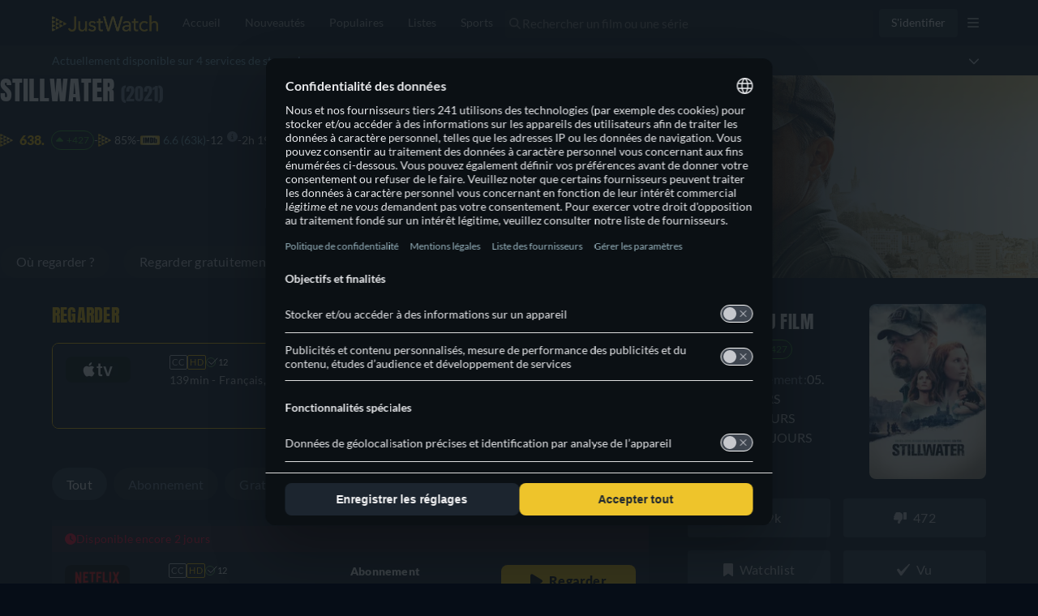

--- FILE ---
content_type: text/javascript
request_url: https://www.justwatch.com/appassets/js/1768597164328_chunk-38b6c726.ee3bf54e.js
body_size: 2747
content:
(window.webpackJsonp=window.webpackJsonp||[]).push([["chunk-38b6c726"],{"19b9":function(e,n,t){"use strict";t("5e0b")},"2e80":function(e,n,t){"use strict";t.r(n);var i=t("2b0e"),a=t("9c11"),l=t("76f1"),o=t("7a84"),s=t("e23c"),r=t("4bcb"),c=t("f471"),u=t("ae4f"),d=t("6717"),p=t("2372"),b=Object(i.defineComponent)({__name:"SpinningText",props:{title:null,showRecentEpisodeList:{type:Boolean},hideSpinningText:{type:Boolean}},setup(e){const n=e,b=Object(i.defineAsyncComponent)(()=>t.e("chunk-43200d97").then(t.bind(null,"7053"))),f=Object(i.defineAsyncComponent)(()=>t.e("chunk-54d71f30").then(t.bind(null,"f988"))),v=Object(i.defineAsyncComponent)(()=>t.e("chunk-1297b732").then(t.bind(null,"9f379"))),m=Object(i.defineAsyncComponent)(()=>t.e("chunk-6381e5cc").then(t.bind(null,"2b0b"))),{isLoggedIn:g,isProUser:h}=Object(a.r)(),{country:_,language:O}=Object(a.f)(),{allProvidersByShortName:P}=Object(a.b)(),{allRegularOffers:y,isInternationalOffersActive:A}=Object(d.b)({title:()=>n.title,buyboxData:null,buyboxFilter:p.BuyBoxFilterOptions.ALL}),T=Object(i.computed)(()=>n.title.offers.filter(e=>!k.value.includes(e.package.shortName)&&![l.v.Dvd,l.v.Bluray,l.v.Bluray_4K].includes(e.presentationType))),R=Object(i.computed)(()=>T.value.filter(e=>![l.n.Cinema].includes(e.monetizationType))),N=Object(i.computed)(()=>{var e,t,i;return{title:null!==(e=null===(t=n.title.show)||void 0===t?void 0:t.content.title)&&void 0!==e?e:n.title.content.title,offers:T.value,seasonNumber:null===(i=n.title.content)||void 0===i?void 0:i.seasonNumber,allRegularOffers:y.value}}),C=Object(i.computed)(()=>U.value.filter(e=>e[0].releaseType===l.y.Theatrical).map(e=>w(e))),j=Object(i.computed)(()=>!T.value.some(e=>e.monetizationType!==l.n.Cinema)&&D.value.length>0),E=Object(i.computed)(()=>T.value.filter(e=>e.monetizationType!==l.n.Cinema).length>0),S=Object(i.computed)(()=>{var e;return!!c.b.includes(O.value)&&(!!F.value.has(l.n.Cinema)||(C.value.length||(null===(e=n.title.content.upcomingReleases)||void 0===e?void 0:e.some(e=>"THEATRICAL"===e.releaseType&&(!e.package||["imd","tmd"].includes(e.package.shortName))))))}),I=Object(i.computed)(()=>n.title.content.isReleased),F=Object(i.computed)(()=>new Set(T.value.filter(e=>![l.v.Dvd,l.v.Bluray,l.v.Bluray_4K].includes(e.presentationType)).map(e=>e.monetizationType))),x=Object(i.computed)(()=>n.title.offers.filter(e=>[l.v.Dvd,l.v.Bluray,l.v.Bluray_4K].includes(e.presentationType))),B=Object(i.computed)(()=>F.value.has(l.n.Flatrate)?F.value.has(l.n.Rent)?F.value.has(l.n.Buy)?F.value.has(l.n.Ads)?Object(i.defineAsyncComponent)(()=>t.e("chunk-0ba702e4").then(t.bind(null,"304a"))):Object(i.defineAsyncComponent)(()=>t.e("chunk-898d033e").then(t.bind(null,"9faa"))):F.value.has(l.n.Ads)?Object(i.defineAsyncComponent)(()=>t.e("chunk-4032152a").then(t.bind(null,"d43f"))):Object(i.defineAsyncComponent)(()=>t.e("chunk-7f7e5f1a").then(t.bind(null,"c61ac"))):F.value.has(l.n.Buy)?F.value.has(l.n.Ads)?Object(i.defineAsyncComponent)(()=>t.e("chunk-207d7879").then(t.bind(null,"5a9b"))):Object(i.defineAsyncComponent)(()=>t.e("chunk-d0caceb8").then(t.bind(null,"c096"))):F.value.has(l.n.Ads)?Object(i.defineAsyncComponent)(()=>t.e("chunk-90626b6a").then(t.bind(null,"a33d"))):Object(i.defineAsyncComponent)(()=>t.e("chunk-1502d568").then(t.bind(null,"45ab"))):F.value.has(l.n.Rent)?F.value.has(l.n.Buy)?F.value.has(l.n.Ads)?Object(i.defineAsyncComponent)(()=>t.e("chunk-54df6a0a").then(t.bind(null,"4ca6"))):Object(i.defineAsyncComponent)(()=>t.e("chunk-2fbafb4a").then(t.bind(null,"1db3"))):F.value.has(l.n.Ads)?Object(i.defineAsyncComponent)(()=>t.e("chunk-be8dbb10").then(t.bind(null,"b657"))):Object(i.defineAsyncComponent)(()=>t.e("chunk-149b76a2").then(t.bind(null,"2034"))):F.value.has(l.n.Buy)?F.value.has(l.n.Ads)?Object(i.defineAsyncComponent)(()=>t.e("chunk-045788f9").then(t.bind(null,"11efb"))):Object(i.defineAsyncComponent)(()=>t.e("chunk-bcd1d1ea").then(t.bind(null,"28da"))):F.value.has(l.n.Ads)?Object(i.defineAsyncComponent)(()=>t.e("chunk-a4092ea4").then(t.bind(null,"5b0c"))):F.value.has(l.n.Free)?Object(i.defineAsyncComponent)(()=>t.e("chunk-3750ba2e").then(t.bind(null,"0c5b"))):A.value&&y.value.length>0?Object(i.defineAsyncComponent)(()=>t.e("chunk-2d0e9602").then(t.bind(null,"8cef"))):0===x.value.length?Object(i.defineAsyncComponent)(()=>t.e("chunk-14e0c53a").then(t.bind(null,"24a3"))):null),k=Object(i.computed)(()=>{const e="Season"===n.title.__typename?n.title.show.id:n.title.id;return Object(u.a)(g.value,e,_.value,h.value)}),M=Object(i.computed)(()=>c.b.includes(O.value)?n.title.content.upcomingReleases.filter(e=>!(!e.package||!P.value[e.package.shortName]||n.title.offers.some(n=>{var t,i;return n.package.shortName===(null==e||null===(t=e.package)||void 0===t?void 0:t.shortName)&&n.monetizationType===(null==e||null===(i=e.package)||void 0===i||null===(i=i.monetizationTypes)||void 0===i?void 0:i[0])})||k.value.includes(e.package.shortName))):[]),U=Object(i.computed)(()=>{var e;const n=new Set;return Object.values(null===(e=M.value)||void 0===e?void 0:e.reduce((e,t,i)=>{var a,l;const o=t.package?`${null===(a=t.package)||void 0===a?void 0:a.packageId}-${null===(l=t.package)||void 0===l?void 0:l.monetizationTypes[0]}`:i.toString();return n.has(o)||(n.add(o),e.push(t)),e},[]).reduce((e,n,t)=>{const i=`${n.releaseDate?Object(r.d)(n.releaseDate,n.label,O.value,"short",_.value,!0).heading:t.toString()}_${n.releaseType}`;return e[i]||(e[i]=[]),e[i].push(n),e},{}))}),D=Object(i.computed)(()=>U.value.filter(e=>e[0].releaseType===l.y.Digital).map(e=>w(e)));function w(e){return{date:Object(r.d)(e[0].releaseDate,Object(c.c)(e[0].label),O.value,"long",_.value,!0).heading,label:e[0].label,providers:e.filter(e=>{var n;return null===(n=e.package)||void 0===n?void 0:n.clearName}).map(e=>{var n;return null===(n=e.package)||void 0===n?void 0:n.clearName}).join(", ")}}return{__sfc:!0,DvdBluRay:b,Cinema:f,FreeV2:v,Upcoming:m,props:n,isLoggedIn:g,isProUser:h,country:_,language:O,allProvidersByShortName:P,allRegularOffers:y,isInternationalOffersActive:A,filteredOffers:T,streamingOffers:R,spinningTextProps:N,upcomingTheatricalReleasesForSpinningTexts:C,hideDigitalSpinningText:j,showFreeText:E,showCinemaText:S,isReleased:I,availableMonetizationTypes:F,dvdBluRayOffers:x,spinningTextComponent:B,excludedPackages:k,upcomingReleases:M,upcomingReleasesGroupedByDateAndType:U,upcomingDigitalReleasesForSpinningTexts:D,upcomingReleaseToSpinningText:w,AdUnit:o.default,UpcomingSpinningSegment:s.a}}}),f=(t("19b9"),t("2877")),v=Object(f.a)(b,(function(){var e=this,n=e._self._c,t=e._self._setupProxy;return n("section",[n("LazyHydrate",[t.isReleased?n("article",[e.$slots.default?n("h2",{staticClass:"heading"},[e._t("default")],2):e._e(),n("div",{staticClass:"first-paragraph"},[!t.spinningTextComponent||t.hideDigitalSpinningText||e.hideSpinningText?e._e():n(t.spinningTextComponent,e._b({tag:"component"},"component",t.spinningTextProps,!1)),n(t.DvdBluRay,{attrs:{title:t.spinningTextProps.title,titleObjectType:e.title.objectType,seasonNumber:t.spinningTextProps.seasonNumber,dvdBluRayOffers:t.dvdBluRayOffers,streamingOffers:t.streamingOffers}}),t.showFreeText?n(t.FreeV2,e._b({attrs:{availableMonetizationTypes:t.availableMonetizationTypes}},"FreeV2",t.spinningTextProps,!1)):e._e()],1),t.upcomingDigitalReleasesForSpinningTexts.length?n(t.UpcomingSpinningSegment,{attrs:{upcomingReleases:t.upcomingDigitalReleasesForSpinningTexts,isTheatrical:!1,title:e.title}}):e._e()],1):e._e()]),e.showRecentEpisodeList?e._e():n(t.AdUnit,{attrs:{adPosition:"under_buybox"}}),n("LazyHydrate",[n("div",[t.isReleased?e._e():n(t.Upcoming,{attrs:{title:e.title,upcomingDigitalReleases:t.upcomingDigitalReleasesForSpinningTexts}}),t.showCinemaText?n(t.Cinema,{attrs:{title:e.title,upcomingReleases:t.upcomingTheatricalReleasesForSpinningTexts}}):e._e()],1)])],1)}),[],!1,null,"13b3cc88",null);n.default=v.exports},"5e0b":function(e,n,t){var i=t("6525");i.__esModule&&(i=i.default),"string"==typeof i&&(i=[[e.i,i,""]]),i.locals&&(e.exports=i.locals);(0,t("499e").default)("4196dba4",i,!0,{sourceMap:!1,shadowMode:!1})},6525:function(e,n,t){(n=t("24fb")(!1)).push([e.i,".heading[data-v-13b3cc88]{margin-block-start:18px;margin-block-end:8px;font-weight:700;color:#6a7c8f;text-transform:uppercase}.heading[data-v-13b3cc88],p[data-v-13b3cc88]{font-size:16px}.first-paragraph>p[data-v-13b3cc88]{display:inline}",""]),e.exports=n},"87c4":function(e,n,t){"use strict";t("e8a1")},a03f:function(e,n,t){(n=t("24fb")(!1)).push([e.i,".upcoming[data-v-50783bfb]{margin-block:32px}.upcoming .heading[data-v-50783bfb]{margin:0 0 16px;font-weight:700;text-transform:uppercase;font-size:16px;color:#6a7c8f}.upcoming p[data-v-50783bfb]{margin:16px 0 0}.upcoming ul[data-v-50783bfb]{margin:0;padding-inline-start:24px}",""]),e.exports=n},e23c:function(e,n,t){"use strict";var i=t("2b0e"),a=t("f058"),l=t("76f1"),o=t("f471"),s=Object(i.defineComponent)({__name:"UpcomingSpinningSegment",props:{title:null,upcomingReleases:null,isTheatrical:{type:Boolean}},setup(e){const n=e,{t:t}=Object(a.b)(),s=Object(i.computed)(()=>[...n.upcomingReleases].sort((e,n)=>{var t,i;return(null!==(t=o.e[e.label])&&void 0!==t?t:10)-(null!==(i=o.e[n.label])&&void 0!==i?i:10)}).reduce((e,n)=>(e[n.label]||(e[n.label]=[]),e[n.label].push(n),e),{})),r=Object(i.computed)(()=>Object.values(s.value).map(e=>e.map((n,t)=>u(n.label,n.date,n.providers,0===t,e.length-1===t)).join(" ")).join(" ")),c=Object(i.computed)(()=>(new Date).getFullYear());function u(e,i,a,s,r){const u=d.value,p=a;if(n.isTheatrical){if(e===l.R.ToBeAnnounced)return t("WEBAPP_SPIN_UPCOMING_CINEMA_OFFER_TBA",{title:u,provider:p});if(e===l.R.Today)return t("WEBAPP_SPIN_UPCOMING_CINEMA_OFFER_TODAY",{title:u,provider:p});if(e===l.R.Tomorrow)return t("WEBAPP_SPIN_UPCOMING_CINEMA_OFFER_TMRW",{title:u,provider:p});if(Object(o.d)(e))return e===l.R.Spring?t("WEBAPP_SPIN_UPCOMING_CINEMA_OFFER_SEASON_SPRING",{title:u,provider:p,season:`${i} ${c.value}`}):t("WEBAPP_SPIN_UPCOMING_CINEMA_OFFER_SEASON",{title:u,provider:p,season:`${i} ${c.value}`});if(e===l.R.Year)return t("WEBAPP_SPIN_UPCOMING_CINEMA_OFFER_YEAR",{title:u,provider:p,year:i});if(e===l.R.Month)return t("WEBAPP_SPIN_UPCOMING_CINEMA_OFFER_MONTH",{title:u,provider:p,month:i});if(e===l.R.Date){const e=s?t("WEBAPP_SPIN_UPCOMING_CINEMA_OFFER_DATE",{title:u,provider:p,date:i}).toString().replace(/\./g,""):t("WEBAPP_SPIN_MULTIPLE_UPCOMING_OFFERS_DATE",{provider:p,date:i});return r?e+".":e}}if(e===l.R.ToBeAnnounced)return t("WEBAPP_SPIN_UPCOMING_OFFER_TBA",{title:u,provider:p});if(e===l.R.Today)return t("WEBAPP_SPIN_UPCOMING_OFFER_TODAY",{title:u,provider:p});if(e===l.R.Tomorrow)return t("WEBAPP_SPIN_UPCOMING_OFFER_TMRW",{title:u,provider:p});if(Object(o.d)(e))return e===l.R.Spring?t("WEBAPP_SPIN_UPCOMING_OFFER_SEASON_SPRING",{title:u,provider:p,season:`${i} ${c.value}`}):t("WEBAPP_SPIN_UPCOMING_OFFER_SEASON",{title:u,provider:p,season:`${i} ${c.value}`});if(e===l.R.Year)return t("WEBAPP_SPIN_UPCOMING_OFFER_YEAR",{title:u,provider:p,year:i});if(e===l.R.Month)return t("WEBAPP_SPIN_UPCOMING_OFFER_MONTH",{title:u,provider:p,month:i});if(e===l.R.Date){const e=s?t("WEBAPP_SPIN_UPCOMING_OFFER_DATE",{title:u,provider:p,date:i}).toString().replace(/\./g,""):t("WEBAPP_SPIN_MULTIPLE_UPCOMING_OFFERS_DATE",{provider:p,date:i});return r?e+".":e}return t("WEBAPP_SPIN_UPCOMING_OFFER_NO_DATE",{title:u,provider:p})}const d=Object(i.computed)(()=>n.title.show?`${n.title.show.content.title} ${n.title.content.title}`:n.title.content.title);return{__sfc:!0,props:n,t:t,upcomingReleasesGroupedByLabel:s,upcomingText:r,year:c,getReleaseLabel:u,titleName:d}}}),r=(t("87c4"),t("2877")),c=Object(r.a)(s,(function(){var e=this._self._c,n=this._self._setupProxy;return this.upcomingReleases.length?e("p",[this._v(this._s(n.upcomingText))]):this._e()}),[],!1,null,"50783bfb",null);n.a=c.exports},e8a1:function(e,n,t){var i=t("a03f");i.__esModule&&(i=i.default),"string"==typeof i&&(i=[[e.i,i,""]]),i.locals&&(e.exports=i.locals);(0,t("499e").default)("50aeb279",i,!0,{sourceMap:!1,shadowMode:!1})}}]);
//# sourceMappingURL=1768597164328_chunk-38b6c726.ee3bf54e.js.map

--- FILE ---
content_type: text/javascript
request_url: https://www.justwatch.com/appassets/js/1768597164328_npm.vueuse.55d4b48c.js
body_size: 10427
content:
(window.webpackJsonp=window.webpackJsonp||[]).push([["npm.vueuse"],{"0e5d":function(e,t,n){"use strict";n.r(t),n.d(t,"createApp",(function(){return l})),n.d(t,"Vue2",(function(){return i})),n.d(t,"isVue2",(function(){return o})),n.d(t,"isVue3",(function(){return u})),n.d(t,"install",(function(){return a})),n.d(t,"warn",(function(){return c})),n.d(t,"Fragment",(function(){return f})),n.d(t,"Transition",(function(){return d})),n.d(t,"TransitionGroup",(function(){return v})),n.d(t,"Teleport",(function(){return m})),n.d(t,"Suspense",(function(){return p})),n.d(t,"KeepAlive",(function(){return h})),n.d(t,"hasInjectionContext",(function(){return b}));var r=n("2b0e");n.d(t,"Vue",(function(){return r.default})),n.d(t,"EffectScope",(function(){return r.EffectScope})),n.d(t,"computed",(function(){return r.computed})),n.d(t,"customRef",(function(){return r.customRef})),n.d(t,"defineAsyncComponent",(function(){return r.defineAsyncComponent})),n.d(t,"defineComponent",(function(){return r.defineComponent})),n.d(t,"del",(function(){return r.del})),n.d(t,"effectScope",(function(){return r.effectScope})),n.d(t,"getCurrentInstance",(function(){return r.getCurrentInstance})),n.d(t,"getCurrentScope",(function(){return r.getCurrentScope})),n.d(t,"h",(function(){return r.h})),n.d(t,"inject",(function(){return r.inject})),n.d(t,"isProxy",(function(){return r.isProxy})),n.d(t,"isReactive",(function(){return r.isReactive})),n.d(t,"isReadonly",(function(){return r.isReadonly})),n.d(t,"isRef",(function(){return r.isRef})),n.d(t,"isShallow",(function(){return r.isShallow})),n.d(t,"markRaw",(function(){return r.markRaw})),n.d(t,"mergeDefaults",(function(){return r.mergeDefaults})),n.d(t,"nextTick",(function(){return r.nextTick})),n.d(t,"onActivated",(function(){return r.onActivated})),n.d(t,"onBeforeMount",(function(){return r.onBeforeMount})),n.d(t,"onBeforeUnmount",(function(){return r.onBeforeUnmount})),n.d(t,"onBeforeUpdate",(function(){return r.onBeforeUpdate})),n.d(t,"onDeactivated",(function(){return r.onDeactivated})),n.d(t,"onErrorCaptured",(function(){return r.onErrorCaptured})),n.d(t,"onMounted",(function(){return r.onMounted})),n.d(t,"onRenderTracked",(function(){return r.onRenderTracked})),n.d(t,"onRenderTriggered",(function(){return r.onRenderTriggered})),n.d(t,"onScopeDispose",(function(){return r.onScopeDispose})),n.d(t,"onServerPrefetch",(function(){return r.onServerPrefetch})),n.d(t,"onUnmounted",(function(){return r.onUnmounted})),n.d(t,"onUpdated",(function(){return r.onUpdated})),n.d(t,"provide",(function(){return r.provide})),n.d(t,"proxyRefs",(function(){return r.proxyRefs})),n.d(t,"reactive",(function(){return r.reactive})),n.d(t,"readonly",(function(){return r.readonly})),n.d(t,"ref",(function(){return r.ref})),n.d(t,"set",(function(){return r.set})),n.d(t,"shallowReactive",(function(){return r.shallowReactive})),n.d(t,"shallowReadonly",(function(){return r.shallowReadonly})),n.d(t,"shallowRef",(function(){return r.shallowRef})),n.d(t,"toRaw",(function(){return r.toRaw})),n.d(t,"toRef",(function(){return r.toRef})),n.d(t,"toRefs",(function(){return r.toRefs})),n.d(t,"triggerRef",(function(){return r.triggerRef})),n.d(t,"unref",(function(){return r.unref})),n.d(t,"useAttrs",(function(){return r.useAttrs})),n.d(t,"useCssModule",(function(){return r.useCssModule})),n.d(t,"useCssVars",(function(){return r.useCssVars})),n.d(t,"useListeners",(function(){return r.useListeners})),n.d(t,"useSlots",(function(){return r.useSlots})),n.d(t,"version",(function(){return r.version})),n.d(t,"watch",(function(){return r.watch})),n.d(t,"watchEffect",(function(){return r.watchEffect})),n.d(t,"watchPostEffect",(function(){return r.watchPostEffect})),n.d(t,"watchSyncEffect",(function(){return r.watchSyncEffect}));var o=!0,u=!1,i=r.default,c=r.default.util.warn;function a(){}function l(e,t){var n,o={},u={config:r.default.config,use:r.default.use.bind(r.default),mixin:r.default.mixin.bind(r.default),component:r.default.component.bind(r.default),provide:function(e,t){return o[e]=t,this},directive:function(e,t){return t?(r.default.directive(e,t),u):r.default.directive(e)},mount:function(u,i){return n||((n=new r.default(Object.assign({propsData:t},e,{provide:Object.assign(o,e.provide)}))).$mount(u,i),n)},unmount:function(){n&&(n.$destroy(),n=void 0)}};return u}function s(e){return{setup(){throw new Error("[vue-demi] "+e+" is not supported in Vue 2. It's provided to avoid compiler errors.")}}}var f=s("Fragment"),d=s("Transition"),v=s("TransitionGroup"),m=s("Teleport"),p=s("Suspense"),h=s("KeepAlive");function b(){return!!Object(r.getCurrentInstance)()}},"2c28":function(e,t,n){"use strict";(function(e){n.d(t,"createReusableTemplate",(function(){return u})),n.d(t,"useDocumentVisibility",(function(){return p})),n.d(t,"useFileDialog",(function(){return y})),n.d(t,"useMediaQuery",(function(){return m})),n.d(t,"useMounted",(function(){return f})),n.d(t,"useNow",(function(){return w})),n.d(t,"usePointerSwipe",(function(){return O})),n.d(t,"useResizeObserver",(function(){return h})),n.d(t,"useScroll",(function(){return g})),n.d(t,"useWindowFocus",(function(){return S})),n.d(t,"useWindowScroll",(function(){return A})),n.d(t,"useWindowSize",(function(){return R}));var r=n("3654"),o=n("4945");function u(e={}){if(!o.isVue3&&!o.version.startsWith("2.7."))return void 0;const{inheritAttrs:t=!0}=e,n=Object(o.shallowRef)(),u=Object(o.defineComponent)({setup:(e,{slots:t})=>()=>{n.value=t.default}}),c=Object(o.defineComponent)({inheritAttrs:t,setup:(e,{attrs:r,slots:o})=>()=>{var e;n.value;const u=null==(e=n.value)?void 0:e.call(n,{...i(r),$slots:o});return t&&1===(null==u?void 0:u.length)?u[0]:u}});return Object(r.makeDestructurable)({define:u,reuse:c},[u,c])}function i(e){const t={};for(const n in e)t[Object(r.camelize)(n)]=e[n];return t}function c(e){var t;const n=Object(r.toValue)(e);return null!=(t=null==n?void 0:n.$el)?t:n}const a=r.isClient?window:void 0,l=r.isClient?window.document:void 0;r.isClient&&window.navigator,r.isClient&&window.location;function s(...e){let t,n,u,i;if("string"==typeof e[0]||Array.isArray(e[0])?([n,u,i]=e,t=a):[t,n,u,i]=e,!t)return r.noop;Array.isArray(n)||(n=[n]),Array.isArray(u)||(u=[u]);const l=[],s=()=>{l.forEach(e=>e()),l.length=0},f=Object(o.watch)(()=>[c(t),Object(r.toValue)(i)],([e,t])=>{if(s(),!e)return;const o=Object(r.isObject)(t)?{...t}:t;l.push(...n.flatMap(t=>u.map(n=>((e,t,n,r)=>(e.addEventListener(t,n,r),()=>e.removeEventListener(t,n,r)))(e,t,n,o))))},{immediate:!0,flush:"post"}),d=()=>{f(),s()};return Object(r.tryOnScopeDispose)(d),d}function f(){const e=Object(o.ref)(!1),t=Object(o.getCurrentInstance)();return t&&Object(o.onMounted)(()=>{e.value=!0},o.isVue2?void 0:t),e}function d(e){const t=f();return Object(o.computed)(()=>(t.value,Boolean(e())))}function v(e,t={}){const{immediate:n=!0,fpsLimit:u,window:i=a}=t,c=Object(o.ref)(!1),l=u?1e3/u:null;let s=0,f=null;function d(t){if(!c.value||!i)return;s||(s=t);const n=t-s;l&&n<l||(s=t,e({delta:n,timestamp:t})),f=i.requestAnimationFrame(d)}function v(){!c.value&&i&&(c.value=!0,s=0,f=i.requestAnimationFrame(d))}function m(){c.value=!1,null!=f&&i&&(i.cancelAnimationFrame(f),f=null)}return n&&v(),Object(r.tryOnScopeDispose)(m),{isActive:Object(o.readonly)(c),pause:m,resume:v}}function m(e,t={}){const{window:n=a}=t,u=d(()=>n&&"matchMedia"in n&&"function"==typeof n.matchMedia);let i;const c=Object(o.ref)(!1),l=e=>{c.value=e.matches},s=()=>{i&&("removeEventListener"in i?i.removeEventListener("change",l):i.removeListener(l))},f=Object(o.watchEffect)(()=>{u.value&&(s(),i=n.matchMedia(Object(r.toValue)(e)),"addEventListener"in i?i.addEventListener("change",l):i.addListener(l),c.value=i.matches)});return Object(r.tryOnScopeDispose)(()=>{f(),s(),i=void 0}),c}"undefined"!=typeof globalThis?globalThis:"undefined"!=typeof window?window:void 0!==e||"undefined"!=typeof self&&self;function p(e={}){const{document:t=l}=e;if(!t)return Object(o.ref)("visible");const n=Object(o.ref)(t.visibilityState);return s(t,"visibilitychange",()=>{n.value=t.visibilityState}),n}function h(e,t,n={}){const{window:u=a,...i}=n;let l;const s=d(()=>u&&"ResizeObserver"in u),f=()=>{l&&(l.disconnect(),l=void 0)},v=Object(o.computed)(()=>Array.isArray(e)?e.map(e=>c(e)):[c(e)]),m=Object(o.watch)(v,e=>{if(f(),s.value&&u){l=new ResizeObserver(t);for(const t of e)t&&l.observe(t,i)}},{immediate:!0,flush:"post"}),p=()=>{f(),m()};return Object(r.tryOnScopeDispose)(p),{isSupported:s,stop:p}}const b={multiple:!0,accept:"*",reset:!1,directory:!1};function y(e={}){const{document:t=l}=e,n=Object(o.ref)(null),{on:u,trigger:i}=Object(r.createEventHook)();let c;t&&(c=t.createElement("input"),c.type="file",c.onchange=e=>{const t=e.target;n.value=t.files,i(n.value)});const a=()=>{n.value=null,c&&c.value&&(c.value="",i(null))};return{files:Object(o.readonly)(n),open:t=>{if(!c)return;const n={...b,...e,...t};c.multiple=n.multiple,c.accept=n.accept,c.webkitdirectory=n.directory,Object(r.hasOwn)(n,"capture")&&(c.capture=n.capture),n.reset&&a(),c.click()},reset:a,onChange:u}}function g(e,t={}){const{throttle:n=0,idle:u=200,onStop:i=r.noop,onScroll:l=r.noop,offset:f={left:0,right:0,top:0,bottom:0},eventListenerOptions:d={capture:!1,passive:!0},behavior:v="auto",window:m=a,onError:p=(e=>{console.error(e)})}=t,h=Object(o.ref)(0),b=Object(o.ref)(0),y=Object(o.computed)({get:()=>h.value,set(e){w(e,void 0)}}),g=Object(o.computed)({get:()=>b.value,set(e){w(void 0,e)}});function w(t,n){var o,u,i,c;if(!m)return;const a=Object(r.toValue)(e);if(!a)return;null==(i=a instanceof Document?m.document.body:a)||i.scrollTo({top:null!=(o=Object(r.toValue)(n))?o:g.value,left:null!=(u=Object(r.toValue)(t))?u:y.value,behavior:Object(r.toValue)(v)});const l=(null==(c=null==a?void 0:a.document)?void 0:c.documentElement)||(null==a?void 0:a.documentElement)||a;null!=y&&(h.value=l.scrollLeft),null!=g&&(b.value=l.scrollTop)}const O=Object(o.ref)(!1),j=Object(o.reactive)({left:!0,right:!1,top:!0,bottom:!1}),S=Object(o.reactive)({left:!1,right:!1,top:!1,bottom:!1}),A=e=>{O.value&&(O.value=!1,S.left=!1,S.right=!1,S.top=!1,S.bottom=!1,i(e))},R=Object(r.useDebounceFn)(A,n+u),T=e=>{var t;if(!m)return;const n=(null==(t=null==e?void 0:e.document)?void 0:t.documentElement)||(null==e?void 0:e.documentElement)||c(e),{display:r,flexDirection:o}=getComputedStyle(n),u=n.scrollLeft;S.left=u<h.value,S.right=u>h.value;const i=Math.abs(u)<=(f.left||0),a=Math.abs(u)+n.clientWidth>=n.scrollWidth-(f.right||0)-1;"flex"===r&&"row-reverse"===o?(j.left=a,j.right=i):(j.left=i,j.right=a),h.value=u;let l=n.scrollTop;e!==m.document||l||(l=m.document.body.scrollTop),S.top=l<b.value,S.bottom=l>b.value;const s=Math.abs(l)<=(f.top||0),d=Math.abs(l)+n.clientHeight>=n.scrollHeight-(f.bottom||0)-1;"flex"===r&&"column-reverse"===o?(j.top=d,j.bottom=s):(j.top=s,j.bottom=d),b.value=l},I=e=>{var t;if(!m)return;const n=null!=(t=e.target.documentElement)?t:e.target;T(n),O.value=!0,R(e),l(e)};return s(e,"scroll",n?Object(r.useThrottleFn)(I,n,!0,!1):I,d),Object(r.tryOnMounted)(()=>{try{const t=Object(r.toValue)(e);if(!t)return;T(t)}catch(e){p(e)}}),s(e,"scrollend",A,d),{x:y,y:g,isScrolling:O,arrivedState:j,directions:S,measure(){const t=Object(r.toValue)(e);m&&t&&T(t)}}}function w(e={}){const{controls:t=!1,interval:n="requestAnimationFrame"}=e,u=Object(o.ref)(new Date),i=()=>u.value=new Date,c="requestAnimationFrame"===n?v(i,{immediate:!0}):Object(r.useIntervalFn)(i,n,{immediate:!0});return t?{now:u,...c}:u}function O(e,t={}){const n=Object(r.toRef)(e),{threshold:u=50,onSwipe:i,onSwipeEnd:c,onSwipeStart:a,disableTextSelect:l=!1}=t,f=Object(o.reactive)({x:0,y:0}),d=Object(o.reactive)({x:0,y:0}),v=(e,t)=>{d.x=e,d.y=t},m=Object(o.computed)(()=>f.x-d.x),p=Object(o.computed)(()=>f.y-d.y),{max:h,abs:b}=Math,y=Object(o.computed)(()=>h(b(m.value),b(p.value))>=u),g=Object(o.ref)(!1),w=Object(o.ref)(!1),O=Object(o.computed)(()=>y.value?b(m.value)>b(p.value)?m.value>0?"left":"right":p.value>0?"up":"down":"none"),j=e=>{var n,r,o;const u=0===e.buttons,i=1===e.buttons;return null==(o=null!=(r=null==(n=t.pointerTypes)?void 0:n.includes(e.pointerType))?r:u||i)||o},S=[s(e,"pointerdown",e=>{if(!j(e))return;w.value=!0;const t=e.target;null==t||t.setPointerCapture(e.pointerId);const{clientX:n,clientY:r}=e;((e,t)=>{f.x=e,f.y=t})(n,r),v(n,r),null==a||a(e)}),s(e,"pointermove",e=>{if(!j(e))return;if(!w.value)return;const{clientX:t,clientY:n}=e;v(t,n),!g.value&&y.value&&(g.value=!0),g.value&&(null==i||i(e))}),s(e,"pointerup",e=>{j(e)&&(g.value&&(null==c||c(e,O.value)),w.value=!1,g.value=!1)})];Object(r.tryOnMounted)(()=>{var e,t,r,o,u,i,c,a;null==(t=null==(e=n.value)?void 0:e.style)||t.setProperty("touch-action","none"),l&&(null==(o=null==(r=n.value)?void 0:r.style)||o.setProperty("-webkit-user-select","none"),null==(i=null==(u=n.value)?void 0:u.style)||i.setProperty("-ms-user-select","none"),null==(a=null==(c=n.value)?void 0:c.style)||a.setProperty("user-select","none"))});return{isSwiping:Object(o.readonly)(g),direction:Object(o.readonly)(O),posStart:Object(o.readonly)(f),posEnd:Object(o.readonly)(d),distanceX:m,distanceY:p,stop:()=>S.forEach(e=>e())}}Number.POSITIVE_INFINITY;const j={easeInSine:[.12,0,.39,0],easeOutSine:[.61,1,.88,1],easeInOutSine:[.37,0,.63,1],easeInQuad:[.11,0,.5,0],easeOutQuad:[.5,1,.89,1],easeInOutQuad:[.45,0,.55,1],easeInCubic:[.32,0,.67,0],easeOutCubic:[.33,1,.68,1],easeInOutCubic:[.65,0,.35,1],easeInQuart:[.5,0,.75,0],easeOutQuart:[.25,1,.5,1],easeInOutQuart:[.76,0,.24,1],easeInQuint:[.64,0,.78,0],easeOutQuint:[.22,1,.36,1],easeInOutQuint:[.83,0,.17,1],easeInExpo:[.7,0,.84,0],easeOutExpo:[.16,1,.3,1],easeInOutExpo:[.87,0,.13,1],easeInCirc:[.55,0,1,.45],easeOutCirc:[0,.55,.45,1],easeInOutCirc:[.85,0,.15,1],easeInBack:[.36,0,.66,-.56],easeOutBack:[.34,1.56,.64,1],easeInOutBack:[.68,-.6,.32,1.6]};r.identity;function S(e={}){const{window:t=a}=e;if(!t)return Object(o.ref)(!1);const n=Object(o.ref)(t.document.hasFocus());return s(t,"blur",()=>{n.value=!1}),s(t,"focus",()=>{n.value=!0}),n}function A(e={}){const{window:t=a,behavior:n="auto"}=e;if(!t)return{x:Object(o.ref)(0),y:Object(o.ref)(0)};const r=Object(o.ref)(t.scrollX),u=Object(o.ref)(t.scrollY),i=Object(o.computed)({get:()=>r.value,set(e){scrollTo({left:e,behavior:n})}}),c=Object(o.computed)({get:()=>u.value,set(e){scrollTo({top:e,behavior:n})}});return s(t,"scroll",()=>{r.value=t.scrollX,u.value=t.scrollY},{capture:!1,passive:!0}),{x:i,y:c}}function R(e={}){const{window:t=a,initialWidth:n=Number.POSITIVE_INFINITY,initialHeight:u=Number.POSITIVE_INFINITY,listenOrientation:i=!0,includeScrollbar:c=!0}=e,l=Object(o.ref)(n),f=Object(o.ref)(u),d=()=>{t&&(c?(l.value=t.innerWidth,f.value=t.innerHeight):(l.value=t.document.documentElement.clientWidth,f.value=t.document.documentElement.clientHeight))};if(d(),Object(r.tryOnMounted)(d),s("resize",d,{passive:!0}),i){const e=m("(orientation: portrait)");Object(o.watch)(e,()=>d())}return{width:l,height:f}}}).call(this,n("c8ba"))},3654:function(e,t,n){"use strict";var r=n("0e5d");function o(e,t){var n;const o=r.shallowRef();return r.watchEffect(()=>{o.value=e()},{...t,flush:null!=(n=null==t?void 0:t.flush)?n:"sync"}),r.readonly(o)}function u(e,t){let n,o,u=void 0;const i=r.ref(!0),c=()=>{i.value=!0,o()};r.watch(e,c,{flush:"sync"});const a="function"==typeof t?t:t.get,l="function"==typeof t?void 0:t.set,s=r.customRef((e,t)=>(n=e,o=t,{get:()=>(i.value&&(u=a(),i.value=!1),n(),u),set(e){null==l||l(e)}}));return Object.isExtensible(s)&&(s.trigger=c),s}function i(e){return!!r.getCurrentScope()&&(r.onScopeDispose(e),!0)}const c=new WeakMap,a=(e,t)=>{var n;const o=null==(n=r.getCurrentInstance())?void 0:n.proxy;if(null==o)throw new Error("provideLocal must be called in setup");c.has(o)||c.set(o,Object.create(null));c.get(o)[e]=t,r.provide(e,t)},l=(...e)=>{var t;const n=e[0],o=null==(t=r.getCurrentInstance())?void 0:t.proxy;if(null==o)throw new Error("injectLocal must be called in setup");return c.has(o)&&n in c.get(o)?c.get(o)[n]:r.inject(...e)};function s(e,t,{enumerable:n=!1,unwrap:o=!0}={}){if(r.isVue3||r.version.startsWith("2.7.")){for(const[u,i]of Object.entries(t))"value"!==u&&(r.isRef(i)&&o?Object.defineProperty(e,u,{get:()=>i.value,set(e){i.value=e},enumerable:n}):Object.defineProperty(e,u,{value:i,enumerable:n}));return e}}function f(e){return"function"==typeof e?e():r.unref(e)}const d=f;function v(e,t){const n=!1===(null==t?void 0:t.computedGetter)?r.unref:f;return function(...t){return r.computed(()=>e.apply(this,t.map(e=>n(e))))}}function m(e){if(!r.isRef(e))return r.reactive(e);const t=new Proxy({},{get:(t,n,o)=>r.unref(Reflect.get(e.value,n,o)),set:(t,n,o)=>(r.isRef(e.value[n])&&!r.isRef(o)?e.value[n].value=o:e.value[n]=o,!0),deleteProperty:(t,n)=>Reflect.deleteProperty(e.value,n),has:(t,n)=>Reflect.has(e.value,n),ownKeys:()=>Object.keys(e.value),getOwnPropertyDescriptor:()=>({enumerable:!0,configurable:!0})});return r.reactive(t)}function p(e){return m(r.computed(e))}const h="undefined"!=typeof window&&"undefined"!=typeof document,b="undefined"!=typeof WorkerGlobalScope&&globalThis instanceof WorkerGlobalScope,y=Object.prototype.toString,g=e=>"[object Object]"===y.call(e),w=()=>+Date.now(),O=()=>{},j=S();function S(){var e,t;return h&&(null==(e=null==window?void 0:window.navigator)?void 0:e.userAgent)&&(/iP(?:ad|hone|od)/.test(window.navigator.userAgent)||(null==(t=null==window?void 0:window.navigator)?void 0:t.maxTouchPoints)>2&&/iPad|Macintosh/.test(null==window?void 0:window.navigator.userAgent))}function A(e,t){return function(...n){return new Promise((r,o)=>{Promise.resolve(e(()=>t.apply(this,n),{fn:t,thisArg:this,args:n})).then(r).catch(o)})}}const R=e=>e();function T(e,t={}){let n,r,o=O;const u=e=>{clearTimeout(e),o(),o=O};return i=>{const c=f(e),a=f(t.maxWait);return n&&u(n),c<=0||void 0!==a&&a<=0?(r&&(u(r),r=null),Promise.resolve(i())):new Promise((e,l)=>{o=t.rejectOnCancel?l:e,a&&!r&&(r=setTimeout(()=>{n&&u(n),r=null,e(i())},a)),n=setTimeout(()=>{r&&u(r),r=null,e(i())},c)})}}function I(...e){let t,n,o,u,i,c,a=0,l=!0,s=O;r.isRef(e[0])||"object"!=typeof e[0]?[o,u=!0,i=!0,c=!1]=e:({delay:o,trailing:u=!0,leading:i=!0,rejectOnCancel:c=!1}=e[0]);const d=()=>{t&&(clearTimeout(t),t=void 0,s(),s=O)};return e=>{const r=f(o),v=Date.now()-a,m=()=>n=e();return d(),r<=0?(a=Date.now(),m()):(v>r&&(i||!l)?(a=Date.now(),m()):u&&(n=new Promise((e,n)=>{s=c?n:e,t=setTimeout(()=>{a=Date.now(),l=!0,e(m()),d()},Math.max(0,r-v))})),i||t||(t=setTimeout(()=>l=!0,r)),l=!1,n)}}function E(e=R){const t=r.ref(!0);return{isActive:r.readonly(t),pause:function(){t.value=!1},resume:function(){t.value=!0},eventFilter:(...n)=>{t.value&&e(...n)}}}const M={mounted:r.isVue3?"mounted":"inserted",updated:r.isVue3?"updated":"componentUpdated",unmounted:r.isVue3?"unmounted":"unbind"};function D(e){const t=Object.create(null);return n=>t[n]||(t[n]=e(n))}const C=/\B([A-Z])/g,x=D(e=>e.replace(C,"-$1").toLowerCase()),P=/-(\w)/g,F=D(e=>e.replace(P,(e,t)=>t?t.toUpperCase():""));function k(e,t=!1,n="Timeout"){return new Promise((r,o)=>{t?setTimeout(()=>o(n),e):setTimeout(r,e)})}function V(e,...t){return t.some(t=>t in e)}function N(e){return e||r.getCurrentInstance()}function L(...e){if(1!==e.length)return r.toRef(...e);const t=e[0];return"function"==typeof t?r.readonly(r.customRef(()=>({get:t,set:O}))):r.ref(t)}const W=L;function B(e,t=1e4){return r.customRef((n,r)=>{let o,u=f(e);return i(()=>{clearTimeout(o)}),{get:()=>(n(),u),set(n){u=n,r(),clearTimeout(o),o=setTimeout(()=>{u=f(e),r()},f(t))}}})}function U(e,t=200,n={}){return A(T(t,n),e)}function Y(e,t=200,n={}){const o=r.ref(e.value),u=U(()=>{o.value=e.value},t,n);return r.watch(e,()=>u()),o}function H(e,t=200,n=!1,r=!0,o=!1){return A(I(t,n,r,o),e)}function Q(e,t=200,n=!0,o=!0){if(t<=0)return e;const u=r.ref(e.value),i=H(()=>{u.value=e.value},t,n,o);return r.watch(e,()=>i()),u}function $(e,t={}){let n,o,u=e;function i(e=!0){return e&&n(),u}function c(e,n=!0){var r,i;if(e===u)return;const c=u;!1!==(null==(r=t.onBeforeChange)?void 0:r.call(t,e,c))&&(u=e,null==(i=t.onChanged)||i.call(t,e,c),n&&o())}return s(r.customRef((e,t)=>(n=e,o=t,{get:()=>i(),set(e){c(e)}})),{get:i,set:c,untrackedGet:()=>i(!1),silentSet:e=>c(e,!1),peek:()=>i(!1),lay:e=>c(e,!1)},{enumerable:!0})}const z=$;function G(e,t,n={}){const{eventFilter:o=R,...u}=n;return r.watch(e,A(o,t),u)}function q(e,t,n={}){const{eventFilter:r,...o}=n,{eventFilter:u,pause:i,resume:c,isActive:a}=E(r);return{stop:G(e,t,{...o,eventFilter:u}),pause:i,resume:c,isActive:a}}function X(e,t){return e===t}const _=/^(\d{4})[-/]?(\d{1,2})?[-/]?(\d{0,2})[T\s]*(\d{1,2})?:?(\d{1,2})?:?(\d{1,2})?[.:]?(\d+)?$/i,K=/[YMDHhms]o|\[([^\]]+)\]|Y{1,4}|M{1,4}|D{1,2}|d{1,4}|H{1,2}|h{1,2}|a{1,2}|A{1,2}|m{1,2}|s{1,2}|Z{1,2}|SSS/g;function Z(e,t,n,r){let o=e<12?"AM":"PM";return r&&(o=o.split("").reduce((e,t)=>e+(t+"."),"")),n?o.toLowerCase():o}function J(e){const t=["th","st","nd","rd"],n=e%100;return e+(t[(n-20)%10]||t[n]||t[0])}function ee(e,t,n={}){var r;const o=e.getFullYear(),u=e.getMonth(),i=e.getDate(),c=e.getHours(),a=e.getMinutes(),l=e.getSeconds(),s=e.getMilliseconds(),f=e.getDay(),d=null!=(r=n.customMeridiem)?r:Z,v={Yo:()=>J(o),YY:()=>String(o).slice(-2),YYYY:()=>o,M:()=>u+1,Mo:()=>J(u+1),MM:()=>(""+(u+1)).padStart(2,"0"),MMM:()=>e.toLocaleDateString(n.locales,{month:"short"}),MMMM:()=>e.toLocaleDateString(n.locales,{month:"long"}),D:()=>String(i),Do:()=>J(i),DD:()=>(""+i).padStart(2,"0"),H:()=>String(c),Ho:()=>J(c),HH:()=>(""+c).padStart(2,"0"),h:()=>(""+(c%12||12)).padStart(1,"0"),ho:()=>J(c%12||12),hh:()=>(""+(c%12||12)).padStart(2,"0"),m:()=>String(a),mo:()=>J(a),mm:()=>(""+a).padStart(2,"0"),s:()=>String(l),so:()=>J(l),ss:()=>(""+l).padStart(2,"0"),SSS:()=>(""+s).padStart(3,"0"),d:()=>f,dd:()=>e.toLocaleDateString(n.locales,{weekday:"narrow"}),ddd:()=>e.toLocaleDateString(n.locales,{weekday:"short"}),dddd:()=>e.toLocaleDateString(n.locales,{weekday:"long"}),A:()=>d(c,a),AA:()=>d(c,a,!1,!0),a:()=>d(c,a,!0),aa:()=>d(c,a,!0,!0)};return t.replace(K,(e,t)=>{var n,r;return null!=(r=null!=t?t:null==(n=v[e])?void 0:n.call(v))?r:e})}function te(e){if(null===e)return new Date(Number.NaN);if(void 0===e)return new Date;if(e instanceof Date)return new Date(e);if("string"==typeof e&&!/Z$/i.test(e)){const t=e.match(_);if(t){const e=t[2]-1||0,n=(t[7]||"0").substring(0,3);return new Date(t[1],e,t[3]||1,t[4]||0,t[5]||0,t[6]||0,n)}}return new Date(e)}function ne(e,t=1e3,n={}){const{immediate:o=!0,immediateCallback:u=!1}=n;let c=null;const a=r.ref(!1);function l(){c&&(clearInterval(c),c=null)}function s(){a.value=!1,l()}function d(){const n=f(t);n<=0||(a.value=!0,u&&e(),l(),c=setInterval(e,n))}if(o&&h&&d(),r.isRef(t)||"function"==typeof t){i(r.watch(t,()=>{a.value&&h&&d()}))}return i(s),{isActive:a,pause:s,resume:d}}function re(e,t,n={}){const{immediate:o=!0}=n,u=r.ref(!1);let c=null;function a(){c&&(clearTimeout(c),c=null)}function l(){u.value=!1,a()}function s(...n){a(),u.value=!0,c=setTimeout(()=>{u.value=!1,c=null,e(...n)},f(t))}return o&&(u.value=!0,h&&s()),i(l),{isPending:r.readonly(u),start:s,stop:l}}function oe(e,t,n={}){const{debounce:r=0,maxWait:o,...u}=n;return G(e,t,{...u,eventFilter:T(r,{maxWait:o})})}function ue(e,t,n={}){const{eventFilter:o=R,...u}=n,i=A(o,t);let c,a,l;if("sync"===u.flush){const t=r.ref(!1);a=()=>{},c=e=>{t.value=!0,e(),t.value=!1},l=r.watch(e,(...e)=>{t.value||i(...e)},u)}else{const t=[],n=r.ref(0),o=r.ref(0);a=()=>{n.value=o.value},t.push(r.watch(e,()=>{o.value++},{...u,flush:"sync"})),c=e=>{const t=o.value;e(),n.value+=o.value-t},t.push(r.watch(e,(...e)=>{const t=n.value>0&&n.value===o.value;n.value=0,o.value=0,t||i(...e)},u)),l=()=>{t.forEach(e=>e())}}return{stop:l,ignoreUpdates:c,ignorePrevAsyncUpdates:a}}function ie(e,t,n={}){const{throttle:r=0,trailing:o=!0,leading:u=!0,...i}=n;return G(e,t,{...i,eventFilter:I(r,o,u)})}t.assert=(e,...t)=>{e||console.warn(...t)},t.autoResetRef=B,t.bypassFilter=R,t.camelize=F,t.clamp=(e,t,n)=>Math.min(n,Math.max(t,e)),t.computedEager=o,t.computedWithControl=u,t.containsProp=V,t.controlledComputed=u,t.controlledRef=z,t.createEventHook=function(){const e=new Set,t=t=>{e.delete(t)};return{on:n=>{e.add(n);const r=()=>t(n);return i(r),{off:r}},off:t,trigger:(...t)=>Promise.all(Array.from(e).map(e=>e(...t)))}},t.createFilterWrapper=A,t.createGlobalState=function(e){let t,n=!1;const o=r.effectScope(!0);return(...r)=>(n||(t=o.run(()=>e(...r)),n=!0),t)},t.createInjectionState=function(e,t){const n=(null==t?void 0:t.injectionKey)||Symbol(e.name||"InjectionState"),r=null==t?void 0:t.defaultValue;return[(...t)=>{const r=e(...t);return a(n,r),r},()=>l(n,r)]},t.createReactiveFn=v,t.createSharedComposable=function(e){let t,n,o=0;const u=()=>{o-=1,n&&o<=0&&(n.stop(),t=void 0,n=void 0)};return(...c)=>(o+=1,t||(n=r.effectScope(!0),t=n.run(()=>e(...c))),i(u),t)},t.createSingletonPromise=function(e){let t;function n(){return t||(t=e()),t}return n.reset=async()=>{const e=t;t=void 0,e&&await e},n},t.debounceFilter=T,t.debouncedRef=Y,t.debouncedWatch=oe,t.directiveHooks=M,t.eagerComputed=o,t.extendRef=s,t.formatDate=ee,t.get=function(e,t){return null==t?r.unref(e):r.unref(e)[t]},t.getLifeCycleTarget=N,t.hasOwn=(e,t)=>Object.prototype.hasOwnProperty.call(e,t),t.hyphenate=x,t.identity=function(e){return e},t.ignorableWatch=ue,t.increaseWithUnit=function(e,t){var n;if("number"==typeof e)return e+t;const r=(null==(n=e.match(/^-?\d+\.?\d*/))?void 0:n[0])||"",o=e.slice(r.length),u=Number.parseFloat(r)+t;return Number.isNaN(u)?e:u+o},t.injectLocal=l,t.invoke=function(e){return e()},t.isClient=h,t.isDef=e=>void 0!==e,t.isDefined=function(e){return null!=r.unref(e)},t.isIOS=j,t.isObject=g,t.isWorker=b,t.makeDestructurable=function(e,t){if("undefined"!=typeof Symbol){const n={...e};return Object.defineProperty(n,Symbol.iterator,{enumerable:!1,value(){let e=0;return{next:()=>({value:t[e++],done:e>t.length})}}}),n}return Object.assign([...t],e)},t.noop=O,t.normalizeDate=te,t.notNullish=e=>null!=e,t.now=()=>Date.now(),t.objectEntries=function(e){return Object.entries(e)},t.objectOmit=function(e,t,n=!1){return Object.fromEntries(Object.entries(e).filter(([e,r])=>!(n&&void 0===r||t.includes(e))))},t.objectPick=function(e,t,n=!1){return t.reduce((t,r)=>(r in e&&(n&&void 0===e[r]||(t[r]=e[r])),t),{})},t.pausableFilter=E,t.pausableWatch=q,t.promiseTimeout=k,t.provideLocal=a,t.rand=(e,t)=>(e=Math.ceil(e),t=Math.floor(t),Math.floor(Math.random()*(t-e+1))+e),t.reactify=v,t.reactifyObject=function(e,t={}){let n,r=[];if(Array.isArray(t))r=t;else{n=t;const{includeOwnProperties:o=!0}=t;r.push(...Object.keys(e)),o&&r.push(...Object.getOwnPropertyNames(e))}return Object.fromEntries(r.map(t=>{const r=e[t];return[t,"function"==typeof r?v(r.bind(e),n):r]}))},t.reactiveComputed=p,t.reactiveOmit=function(e,...t){const n=t.flat(),o=n[0];return p(()=>"function"==typeof o?Object.fromEntries(Object.entries(r.toRefs(e)).filter(([e,t])=>!o(f(t),e))):Object.fromEntries(Object.entries(r.toRefs(e)).filter(e=>!n.includes(e[0]))))},t.reactivePick=function(e,...t){const n=t.flat(),o=n[0];return p(()=>"function"==typeof o?Object.fromEntries(Object.entries(r.toRefs(e)).filter(([e,t])=>o(f(t),e))):Object.fromEntries(n.map(t=>[t,L(e,t)])))},t.refAutoReset=B,t.refDebounced=Y,t.refDefault=function(e,t){return r.computed({get(){var n;return null!=(n=e.value)?n:t},set(t){e.value=t}})},t.refThrottled=Q,t.refWithControl=$,t.resolveRef=W,t.resolveUnref=d,t.set=function(...e){if(2===e.length){const[t,n]=e;t.value=n}if(3===e.length)if(r.isVue2)r.set(...e);else{const[t,n,r]=e;t[n]=r}},t.syncRef=function(e,t,...[n]){const{flush:r="sync",deep:o=!1,immediate:u=!0,direction:i="both",transform:c={}}=n||{},a=[],l="ltr"in c&&c.ltr||(e=>e),s="rtl"in c&&c.rtl||(e=>e);return"both"!==i&&"ltr"!==i||a.push(q(e,e=>{a.forEach(e=>e.pause()),t.value=l(e),a.forEach(e=>e.resume())},{flush:r,deep:o,immediate:u})),"both"!==i&&"rtl"!==i||a.push(q(t,t=>{a.forEach(e=>e.pause()),e.value=s(t),a.forEach(e=>e.resume())},{flush:r,deep:o,immediate:u})),()=>{a.forEach(e=>e.stop())}},t.syncRefs=function(e,t,n={}){const{flush:o="sync",deep:u=!1,immediate:i=!0}=n;return Array.isArray(t)||(t=[t]),r.watch(e,e=>t.forEach(t=>t.value=e),{flush:o,deep:u,immediate:i})},t.throttleFilter=I,t.throttledRef=Q,t.throttledWatch=ie,t.timestamp=w,t.toReactive=m,t.toRef=L,t.toRefs=function(e,t={}){if(!r.isRef(e))return r.toRefs(e);const n=Array.isArray(e.value)?Array.from({length:e.value.length}):{};for(const o in e.value)n[o]=r.customRef(()=>({get:()=>e.value[o],set(n){var r;if(null==(r=f(t.replaceRef))||r)if(Array.isArray(e.value)){const t=[...e.value];t[o]=n,e.value=t}else{const t={...e.value,[o]:n};Object.setPrototypeOf(t,Object.getPrototypeOf(e.value)),e.value=t}else e.value[o]=n}}));return n},t.toValue=f,t.tryOnBeforeMount=function(e,t=!0,n){N(n)?r.onBeforeMount(e,n):t?e():r.nextTick(e)},t.tryOnBeforeUnmount=function(e,t){N(t)&&r.onBeforeUnmount(e,t)},t.tryOnMounted=function(e,t=!0,n){N()?r.onMounted(e,n):t?e():r.nextTick(e)},t.tryOnScopeDispose=i,t.tryOnUnmounted=function(e,t){N(t)&&r.onUnmounted(e,t)},t.until=function(e){return function e(t,n=!1){function o(e,{flush:o="sync",deep:u=!1,timeout:i,throwOnTimeout:c}={}){let a=null;const l=[new Promise(i=>{a=r.watch(t,t=>{e(t)!==n&&(null==a||a(),i(t))},{flush:o,deep:u,immediate:!0})})];return null!=i&&l.push(k(i,c).then(()=>f(t)).finally(()=>null==a?void 0:a())),Promise.race(l)}function u(e,u){if(!r.isRef(e))return o(t=>t===e,u);const{flush:i="sync",deep:c=!1,timeout:a,throwOnTimeout:l}=null!=u?u:{};let s=null;const d=[new Promise(o=>{s=r.watch([t,e],([e,t])=>{n!==(e===t)&&(null==s||s(),o(e))},{flush:i,deep:c,immediate:!0})})];return null!=a&&d.push(k(a,l).then(()=>f(t)).finally(()=>(null==s||s(),f(t)))),Promise.race(d)}function i(e){return c(1,e)}function c(e=1,t){let n=-1;return o(()=>(n+=1,n>=e),t)}if(Array.isArray(f(t))){return{toMatch:o,toContains:function(e,t){return o(t=>{const n=Array.from(t);return n.includes(e)||n.includes(f(e))},t)},changed:i,changedTimes:c,get not(){return e(t,!n)}}}return{toMatch:o,toBe:u,toBeTruthy:function(e){return o(e=>Boolean(e),e)},toBeNull:function(e){return u(null,e)},toBeNaN:function(e){return o(Number.isNaN,e)},toBeUndefined:function(e){return u(void 0,e)},changed:i,changedTimes:c,get not(){return e(t,!n)}}}(e)},t.useArrayDifference=function(...e){var t;const n=e[0],o=e[1];let u=null!=(t=e[2])?t:X;if("string"==typeof u){const e=u;u=(t,n)=>t[e]===n[e]}return r.computed(()=>f(n).filter(e=>-1===f(o).findIndex(t=>u(e,t))))},t.useArrayEvery=function(e,t){return r.computed(()=>f(e).every((e,n,r)=>t(f(e),n,r)))},t.useArrayFilter=function(e,t){return r.computed(()=>f(e).map(e=>f(e)).filter(t))},t.useArrayFind=function(e,t){return r.computed(()=>f(f(e).find((e,n,r)=>t(f(e),n,r))))},t.useArrayFindIndex=function(e,t){return r.computed(()=>f(e).findIndex((e,n,r)=>t(f(e),n,r)))},t.useArrayFindLast=function(e,t){return r.computed(()=>f(Array.prototype.findLast?f(e).findLast((e,n,r)=>t(f(e),n,r)):function(e,t){let n=e.length;for(;n-- >0;)if(t(e[n],n,e))return e[n]}(f(e),(e,n,r)=>t(f(e),n,r))))},t.useArrayIncludes=function(...e){var t;const n=e[0],o=e[1];let u=e[2],i=0;var c;if(g(c=u)&&V(c,"formIndex","comparator")&&(i=null!=(t=u.fromIndex)?t:0,u=u.comparator),"string"==typeof u){const e=u;u=(t,n)=>t[e]===f(n)}return u=null!=u?u:(e,t)=>e===f(t),r.computed(()=>f(n).slice(i).some((e,t,n)=>u(f(e),f(o),t,f(n))))},t.useArrayJoin=function(e,t){return r.computed(()=>f(e).map(e=>f(e)).join(f(t)))},t.useArrayMap=function(e,t){return r.computed(()=>f(e).map(e=>f(e)).map(t))},t.useArrayReduce=function(e,t,...n){const o=(e,n,r)=>t(f(e),f(n),r);return r.computed(()=>{const t=f(e);return n.length?t.reduce(o,f(n[0])):t.reduce(o)})},t.useArraySome=function(e,t){return r.computed(()=>f(e).some((e,n,r)=>t(f(e),n,r)))},t.useArrayUnique=function(e,t){return r.computed(()=>{const n=f(e).map(e=>f(e));return t?(o=t,(r=n).reduce((e,t)=>(e.some(e=>o(t,e,r))||e.push(t),e),[])):function(e){return Array.from(new Set(e))}(n);var r,o})},t.useCounter=function(e=0,t={}){let n=r.unref(e);const o=r.ref(e),{max:u=Number.POSITIVE_INFINITY,min:i=Number.NEGATIVE_INFINITY}=t,c=e=>o.value=Math.max(i,Math.min(u,e));return{count:o,inc:(e=1)=>o.value=Math.max(Math.min(u,o.value+e),i),dec:(e=1)=>o.value=Math.min(Math.max(i,o.value-e),u),get:()=>o.value,set:c,reset:(e=n)=>(n=e,c(e))}},t.useDateFormat=function(e,t="HH:mm:ss",n={}){return r.computed(()=>ee(te(f(e)),f(t),n))},t.useDebounce=Y,t.useDebounceFn=U,t.useInterval=function(e=1e3,t={}){const{controls:n=!1,immediate:o=!0,callback:u}=t,i=r.ref(0),c=()=>i.value+=1,a=()=>{i.value=0},l=ne(u?()=>{c(),u(i.value)}:c,e,{immediate:o});return n?{counter:i,reset:a,...l}:i},t.useIntervalFn=ne,t.useLastChanged=function(e,t={}){var n;const o=r.ref(null!=(n=t.initialValue)?n:null);return r.watch(e,()=>o.value=w(),t),o},t.useThrottle=Q,t.useThrottleFn=H,t.useTimeout=function(e=1e3,t={}){const{controls:n=!1,callback:o}=t,u=re(null!=o?o:O,e,t),i=r.computed(()=>!u.isPending.value);return n?{ready:i,...u}:i},t.useTimeoutFn=re,t.useToNumber=function(e,t={}){const{method:n="parseFloat",radix:o,nanToZero:u}=t;return r.computed(()=>{let t=f(e);return"string"==typeof t&&(t=Number[n](t,o)),u&&Number.isNaN(t)&&(t=0),t})},t.useToString=function(e){return r.computed(()=>""+f(e))},t.useToggle=function(e=!1,t={}){const{truthyValue:n=!0,falsyValue:o=!1}=t,u=r.isRef(e),i=r.ref(e);function c(e){if(arguments.length)return i.value=e,i.value;{const e=f(n);return i.value=i.value===e?f(o):e,i.value}}return u?c:[i,c]},t.watchArray=function(e,t,n){let o=(null==n?void 0:n.immediate)?[]:[...e instanceof Function?e():Array.isArray(e)?e:f(e)];return r.watch(e,(e,n,r)=>{const u=Array.from({length:o.length}),i=[];for(const t of e){let e=!1;for(let n=0;n<o.length;n++)if(!u[n]&&t===o[n]){u[n]=!0,e=!0;break}e||i.push(t)}const c=o.filter((e,t)=>!u[t]);t(e,o,i,c,r),o=[...e]},n)},t.watchAtMost=function(e,t,n){const{count:o,...u}=n,i=r.ref(0),c=G(e,(...e)=>{i.value+=1,i.value>=f(o)&&r.nextTick(()=>c()),t(...e)},u);return{count:i,stop:c}},t.watchDebounced=oe,t.watchDeep=function(e,t,n){return r.watch(e,t,{...n,deep:!0})},t.watchIgnorable=ue,t.watchImmediate=function(e,t,n){return r.watch(e,t,{...n,immediate:!0})},t.watchOnce=function(e,t,n){const o=r.watch(e,(...e)=>(r.nextTick(()=>o()),t(...e)),n);return o},t.watchPausable=q,t.watchThrottled=ie,t.watchTriggerable=function(e,t,n={}){let o;function u(e){o=e}const i=(e,n)=>(function(){if(!o)return;const e=o;o=void 0,e()}(),t(e,n,u)),c=ue(e,i,n),{ignoreUpdates:a}=c;return{...c,trigger:()=>{let t;return a(()=>{var n;t=i((n=e,r.isReactive(n)?n:Array.isArray(n)?n.map(e=>f(e)):f(n)),function(e){return Array.isArray(e)?e.map(()=>{}):void 0}(e))}),t}}},t.watchWithFilter=G,t.whenever=function(e,t,n){const o=r.watch(e,(e,u,i)=>{e&&((null==n?void 0:n.once)&&r.nextTick(()=>o()),t(e,u,i))},{...n,once:!1});return o}},4945:function(e,t,n){var r=n("2b0e"),o=r.default||r;t.Vue=o,t.Vue2=o,t.isVue2=!0,t.isVue3=!1,t.install=function(){},t.warn=o.util.warn,t.createApp=function(e,t){var n,r={},u={config:o.config,use:o.use.bind(o),mixin:o.mixin.bind(o),component:o.component.bind(o),provide:function(e,t){return r[e]=t,this},directive:function(e,t){return t?(o.directive(e,t),u):o.directive(e)},mount:function(u,i){return n||((n=new o(Object.assign({propsData:t},e,{provide:Object.assign(r,e.provide)}))).$mount(u,i),n)},unmount:function(){n&&(n.$destroy(),n=void 0)}};return u},Object.keys(r).forEach((function(e){t[e]=r[e]})),t.hasInjectionContext=function(){return!!r.getCurrentInstance()}}}]);
//# sourceMappingURL=1768597164328_npm.vueuse.55d4b48c.js.map

--- FILE ---
content_type: text/javascript
request_url: https://www.justwatch.com/appassets/js/1768597164328_chunk-41d310a1.b7e1ab92.js
body_size: 1792
content:
(window.webpackJsonp=window.webpackJsonp||[]).push([["chunk-41d310a1"],{1379:function(e,o,a){"use strict";a("4db0")},1543:function(e,o,a){(o=a("24fb")(!1)).push([e.i,".buybox-info-modal[data-v-3534731a]{width:100%}.buybox-info-modal p[data-v-3534731a]{margin:16px 0}.buybox-info-modal__row[data-v-3534731a]{display:flex;justify-content:space-between;align-items:center;border-top:1px solid #6f7d90}.buybox-info-modal__row[data-v-3534731a]:is(:last-child){border-bottom:1px solid #6f7d90}.buybox-info-modal__row__cell[data-v-3534731a],.buybox-info-modal__row__head[data-v-3534731a]{color:#fff;font-size:16px;line-height:24px;letter-spacing:.24px}.buybox-info-modal__row__head[data-v-3534731a]{margin-inline-end:8px}.buybox-info-modal__row__cell[data-v-3534731a]{max-width:75%;text-align:right}.modal-small p[data-v-3534731a]{margin:8px 0}.modal-small__cell[data-v-3534731a],.modal-small__head[data-v-3534731a]{font-size:12px;line-height:14px}.buybox-info-modal-wrapper[data-v-3534731a]{display:none}.buybox-info-modal-wrapper-visible[data-v-3534731a]{display:block}",""]),e.exports=o},"4db0":function(e,o,a){var t=a("1543");t.__esModule&&(t=t.default),"string"==typeof t&&(t=[[e.i,t,""]]),t.locals&&(e.exports=t.locals);(0,a("499e").default)("6e49efb6",t,!0,{sourceMap:!1,shadowMode:!1})},"606a":function(e,o,a){"use strict";a.r(o);var t=a("2b0e"),l=a("76f1"),i=a("f058"),n=a("9c11"),_=Object(t.defineComponent)({__name:"BuyBoxInfoModal",props:{title:null,offer:null,seasonNumber:null,episodeNumber:null,displayBuyBoxInfoModal:{type:Boolean}},emits:["close"],setup(e,{emit:o}){const _=e,{t:s,tc:r}=Object(i.b)(),{country:u,language:d}=Object(n.f)(),f={DOLBY_VISION:"Dolby Vision",HDR:"HDR",HDR10:"HDR10",HDR10_PLUS:"HDR10+"},c={DOLBY_5_POINT_1:"Dolby 5.1",DOLBY_ATMOS:"Dolby Atmos",_5_POINT_1:"Generic 5.1"},b=Object(t.computed)(()=>{var e,o;return"bundleClearName"in _.offer&&null!==(e=_.offer)&&void 0!==e&&e.bundleClearName?_.offer.bundleClearName:null===(o=_.offer)||void 0===o||null===(o=o.package)||void 0===o?void 0:o.clearName}),p=Object(t.computed)(()=>{if(_.seasonNumber&&_.episodeNumber)return`${_.title.content.title} - ${s("WEBAPP_SEASON_X_EPISODE_Y",{season:_.seasonNumber,episode:_.episodeNumber})}`;return"Season"===_.title.__typename&&!!_.title.show?`${_.title.show.content.title} - ${_.title.content.title}`:_.title.content.title}),v=Object(t.computed)(()=>"UpcomingRelease"===_.offer.__typename?"THEATRICAL"===_.offer.releaseType:_.offer.monetizationType===l.n.Cinema),m=Object(t.computed)(()=>{if("Offer"===_.offer.__typename){if(_.offer.presentationType===l.v.Dvd)return s("WEBAPP_MORE_INFO_DVD",{title:p.value,provider:b.value});if(_.offer.presentationType===l.v.Bluray)return s("WEBAPP_MORE_INFO_BLURAY",{title:p.value,provider:b.value})}return v.value?s("WEBAPP_MORE_INFO_TITLE_ON_CINEMA_PROVIDER",{titleName:p.value,provider:b.value}):s("WEBAPP_MORE_INFO_TITLE_ON_PROVIDER",{title:p.value,provider:b.value})}),y=Object(t.computed)(()=>{var e;if("Offer"!==_.offer.__typename)return"";const o=new Date(null==_||null===(e=_.offer)||void 0===e?void 0:e.availableTo);if(!(o>new Date))return!1;const a=`${d.value}-${u.value}`;return o.toLocaleDateString(a)}),x=Object(t.computed)(()=>_.title.content.runtime?_.title.content.runtime+"min":null),g=Object(t.computed)(()=>"Season"!==_.title.__typename&&_.title.content.ageCertification?_.title.content.ageCertification:null),O=Object(t.computed)(()=>{var e;if("Offer"!==_.offer.__typename)return"";switch(null==_||null===(e=_.offer)||void 0===e?void 0:e.presentationType){case l.v.Sd:return"SD";case l.v.Hd:return"HD";case l.v["4K"]:return"4K";case l.v.Dvd:return"SD";case l.v.Bluray:return"HD";case l.v.Bluray_4K:return"4K UHD ";default:return""}}),w=Object(t.computed)(()=>{var e;return"Offer"===_.offer.__typename?P(null===(e=_.offer)||void 0===e?void 0:e.audioLanguages):""}),h=Object(t.computed)(()=>{var e;return"Offer"===_.offer.__typename?P(null==_||null===(e=_.offer)||void 0===e?void 0:e.subtitleLanguages):""}),C=Object(t.computed)(()=>{var e;return"Offer"===_.offer.__typename?null===(e=_.offer)||void 0===e?void 0:e.videoTechnology.map(e=>f[e]).join(", "):""}),A=Object(t.computed)(()=>{var e;return"Offer"===_.offer.__typename?null===(e=_.offer)||void 0===e?void 0:e.audioTechnology.map(e=>c[e]).join(", "):""}),B=Object(t.computed)(()=>y.value||x.value||g.value||O.value||w.value||h.value||C.value||A.value),E=Object(t.computed)(()=>"Offer"===_.offer.__typename&&[l.v.Dvd,l.v.Bluray,l.v.Bluray_4K].includes(_.offer.presentationType));function P(e){return e.map(e=>r("WEBAPP_LANGUAGE_"+e.toUpperCase())).filter(e=>!e.startsWith("WEBAPP_LANGUAGE_")).join(", ")}return{__sfc:!0,BaseModalNew:()=>Promise.resolve().then(a.bind(null,"e936")),t:s,tc:r,country:u,language:d,props:_,emit:o,videoTechnologyMapping:f,audioTechnologyMapping:c,providerName:b,titleName:p,isCinema:v,heading:m,availableUntil:y,runtimeMins:x,ageRating:g,streamQuality:O,audioLanguages:w,subtitleLanguages:h,videoTechnology:C,audioTechnology:A,hasInfo:B,isDvdBluRayOffer:E,languageArrayToString:P}}}),s=(a("1379"),a("2877")),r=Object(s.a)(_,(function(){var e=this,o=e._self._c,a=e._self._setupProxy;return a.hasInfo?o("div",{staticClass:"buybox-info-modal-wrapper",class:{"buybox-info-modal-wrapper-visible":e.displayBuyBoxInfoModal}},[o(a.BaseModalNew,{attrs:{disableTeleport:!e.displayBuyBoxInfoModal},on:{close:function(e){return a.emit("close",e)}},scopedSlots:e._u([{key:"title",fn:function(){return[e._v(e._s(a.heading))]},proxy:!0}],null,!1,3415973528)},[o("div",{staticClass:"buybox-info-modal"},[a.availableUntil?o("div",{staticClass:"buybox-info-modal__row"},[o("p",{staticClass:"buybox-info-modal__row__head"},[e._v(e._s(e.$tc("WEBAPP_AVAIL_UNTIL")))]),o("p",{staticClass:"buybox-info-modal__row__cell"},[e._v(e._s(a.availableUntil))])]):e._e(),a.runtimeMins?o("div",{staticClass:"buybox-info-modal__row"},[o("p",{staticClass:"buybox-info-modal__row__head"},[e._v(e._s(e.$tc("WEBAPP_RUNTIME")))]),o("p",{staticClass:"buybox-info-modal__row__cell"},[e._v(e._s(a.runtimeMins))])]):e._e(),a.ageRating&&!a.isDvdBluRayOffer?o("div",{staticClass:"buybox-info-modal__row"},[o("p",{staticClass:"buybox-info-modal__row__head"},[e._v(e._s(e.$tc("WEBAPP_AGERATING")))]),o("p",{staticClass:"buybox-info-modal__row__cell"},[e._v(e._s(a.ageRating))])]):e._e(),a.streamQuality?o("div",{staticClass:"buybox-info-modal__row"},[o("p",{staticClass:"buybox-info-modal__row__head"},[e._v(e._s(e.$tc("WEBAPP_QUALITY")))]),o("p",{staticClass:"buybox-info-modal__row__cell"},[e._v(e._s(a.streamQuality))])]):e._e(),a.audioLanguages?o("div",{staticClass:"buybox-info-modal__row"},[o("p",{staticClass:"buybox-info-modal__row__head"},[e._v(e._s(e.$tc("WEBAPP_AUDIO_LANGUAGES")))]),o("p",{staticClass:"buybox-info-modal__row__cell"},[e._v(e._s(a.audioLanguages))])]):e._e(),a.subtitleLanguages?o("div",{staticClass:"buybox-info-modal__row"},[o("p",{staticClass:"buybox-info-modal__row__head"},[e._v(e._s(e.$tc("WEBAPP_SUBTITLE_LANGUAGES")))]),o("p",{staticClass:"buybox-info-modal__row__cell"},[e._v(e._s(a.subtitleLanguages))])]):e._e(),a.audioTechnology?o("div",{staticClass:"buybox-info-modal__row"},[o("p",{staticClass:"buybox-info-modal__row__head"},[e._v(e._s(e.$tc("WEBAPP_AUDIO_TECHNOLOGY")))]),o("p",{staticClass:"buybox-info-modal__row__cell"},[e._v(e._s(a.audioTechnology))])]):e._e(),a.videoTechnology?o("div",{staticClass:"buybox-info-modal__row"},[o("p",{staticClass:"buybox-info-modal__row__head"},[e._v(e._s(e.$tc("WEBAPP_VIDEO_TECHNOLOGY")))]),o("p",{staticClass:"buybox-info-modal__row__cell"},[e._v(e._s(a.videoTechnology))])]):e._e()])])],1):e._e()}),[],!1,null,"3534731a",null);o.default=r.exports}}]);
//# sourceMappingURL=1768597164328_chunk-41d310a1.b7e1ab92.js.map